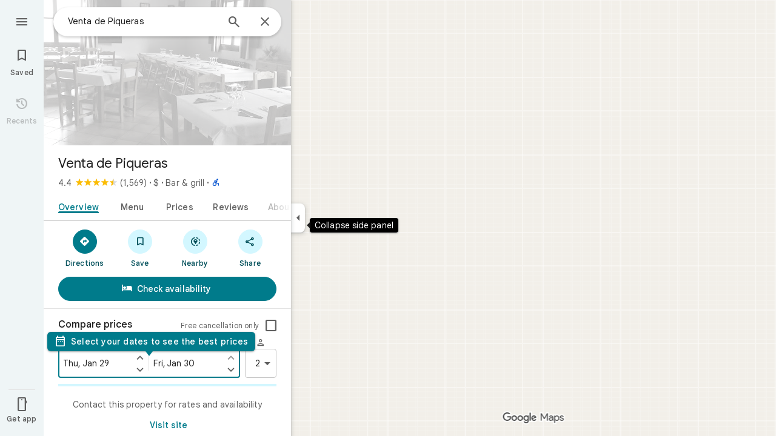

--- FILE ---
content_type: text/javascript; charset=UTF-8
request_url: https://www.google.es/maps/_/js/k=maps.m.en.JjbK0taqkf0.2021.O/ck=maps.m.hEx-pz-1TWY.L.W.O/am=yAEAkBAAAQ/rt=j/d=1/exm=JxdeQb,LsiLPd,SuCOhe,a,b,b8h8i,cQ25Ub,ds,dw,dwi,en,enr,ep,jF2zFd,log,lp,mmm,mo,nrw,ob,owc,per,plm,ppl,pwd,sc,sc2,sem,smi,smr,sp,std,stx,ti,uA7o6c,vcr,vd,vlg,vwr,wrc/ed=1/rs=ACT90oEVipEWB--t-R0wQiUOaltt2ouX7A/m=lb?cb=M
body_size: 1610
content:
"use strict";this._=this._||{};(function(_){var window=this;
try{
var Vre=class extends _.t{constructor(a){super(a)}getX(){return _.L(this,1)}setX(a){return _.B(this,1,a)}getY(){return _.L(this,2)}setY(a){return _.B(this,2,a)}},Xre=function(a,b){Wre(a,b.context)},Wre=function(a,b){a.open("div","dpwqye");a.oa(Yre||(Yre=["class","Hk4XGb"]));a.W();a.Ca("div","tWQShe");a.oa(Zre||(Zre="aria-modal,false,role,dialog,tabindex,-1,jsaction,mouseover:lightbox.hoverChange; mouseout:lightbox.hoverChange; keydown:lightbox.keydown".split(",")));var c="SERCub "+(_.J(b,10)?"rhJay ":
"TSjPbe ");switch(b.getStyle()){case 0:c+="o0qmdb";break;case 1:c+="RW9OCb"}a.na("class",c);_.I(b,9)&&a.na("aria-label",b.Cc());a.W();a.Ca("div","bFVvBe");a.na("class","kaAW0d "+(b.getStyle()!==1?"LCTIRd":""));a.W();c=b.getPosition()===2||b.getPosition()===4;const d=b.getPosition()===3||b.getPosition()===6;a.Ca("img","cRrXXd");a.oa($re||($re=["src","//maps.gstatic.com/mapfiles/transparent.png","alt",""]));a.na("class","iOZr3b "+(b.getPosition()===0?"zB2XBc ":"")+(b.getPosition()===4||b.getPosition()===
5||b.getPosition()===6?"SBRFGd ":"")+(b.getPosition()===2||b.getPosition()===1||b.getPosition()===3?"FkfE1c ":"")+(b.getPosition()===5||b.getPosition()===1?"nghdi":""));a.na("style",(_.J(b,6)?"display:none;":"")+(b.getPosition()===0?"top:"+_.oq(_.x(b,Vre,3).getY())+"px;":"")+(!_.J(b,8)&&c||_.J(b,8)&&d?"right:"+_.oq(_.x(b,Vre,3).getX())+"px;":"")+(!_.J(b,8)&&d||_.J(b,8)&&c?"left:"+_.oq(_.x(b,Vre,3).getX())+"px":""));a.W();a.close();a.open("div","nMOvcf");a.na("class","rDBXIe "+(_.J(b,7)?"":"ERydgc"));
a.W();a.ld(e=>{e.close()});a.close();a.close();a.Ua()};Xre.Jb=_.Wp;var Yre,Zre,$re;var ase=class extends _.IK{constructor(a,b,c){super(a,_.oK(a.Ea,"lightbox",Xre),new _.wjc);this.rootElement=b;this.va=!0;this.N=this.V=null;this.ub=a.ub;this.Rs=_.w();this.Rs.listen(this.render,this);this.Lh=_.w();this.Lh.listen(this.Ba,this);this.ha=_.w();this.ha.listen(this.render,this);this.lF=_.w(!1);c.H(d=>{this.render(d)})}Ba(a){const b=this.Lh.get();if(b!==void 0){const c=b.getClientRects();this.V=c.length>0?c[0].width:b.clientWidth;this.N=c.length>0?c[0].height:b.clientHeight}else this.N=
this.V=null;this.render(a)}render(a){this.va&&(this.va=!1,this.Fc(d=>{this.rootElement.appendChild(d)},a));const b=this.Rs.get();var c=this.Lh.get();if(b===void 0||c===void 0||this.V===null||this.N===null)this.rootElement.style.display="none";else{(c=this.ha.get())?_.Ob(this.context,c):_.ic(this.context);_.z(this.context,8,!1);if(!_.Ji(this.context,4))switch(this.context.getStyle()){case 0:_.B(this.context,4,15);break;case 1:_.B(this.context,4,18)}if(!_.Ji(this.context,5))switch(this.context.getStyle()){case 0:_.B(this.context,
5,13);break;case 1:_.B(this.context,5,8)}_.E(this.context,Vre,3)||(this.context.getStyle(),_.F(this.context,Vre,3).setX(Math.round((this.V||0)/2)+_.L(this.context,4)),_.F(this.context,Vre,3).setY(Math.round((this.N||0)/2)+_.L(this.context,4)));this.dg(d=>{const e=this.element().querySelector(".rDBXIe");_.yp(e);e.appendChild(b);this.ub.Af({callback:d.callback(()=>{var f=this.context;const g=this.rootElement.querySelector(".SERCub");g.style.visibility="hidden";this.rootElement.style.display="";const h=
this.Lh.get();if(h===void 0)this.rootElement.style.display="none";else{var l=-1*_.L(f,5),m=-1*_.L(f,4),n=!1,p=!1;switch(f.getPosition()){case 0:var r=12;var v=8;n=!0;break;case 1:r=0;v=1;p=!0;break;case 2:r=12;v=13;break;case 3:r=8;v=9;break;case 4:r=13;v=12;break;case 5:r=1;v=0;p=!0;break;case 6:r=9,v=8}r!==void 0&&v!==void 0&&(m=_.pL(h,r,g,v,n?p?new _.we(l,((this.N||0)-g.clientHeight)/2):new _.we(l,m):p?new _.we(((this.V||0)-g.clientWidth)/2,l):new _.we(m,l),void 0,n?4:1),f=_.qk("iOZr3b",g),m===
1||m===2)&&(m=Math.round((this.V||0)/2),p=Math.round((this.N||0)/2),_.pL(h,r,f,v,n?new _.we(l,p):new _.we(m,l)));g.style.visibility="visible";this.lF.get()?h.focus({preventScroll:!0}):g.focus({preventScroll:!0})}},"lightbox.positioning-branch"),Zd:73,zd:4,priority:2})});this.rb(a)}}};var bse=class extends _.xr{constructor(a,b,c,d,e){super();this.Rs=_.aG();this.Lh=_.aG();this.context=_.aG();this.lF=_.aG(!1);this.view=new ase({ub:d,Ea:c},a,b);this.view.Lh.Ia(this.Lh,e);this.view.Rs.Ia(this.Rs,e);this.view.ha.Ia(this.context,e);this.view.lF.Ia(this.lF,e)}};var cse=function(a,b,c,d,e){a.H||(a.H=new bse(a.rootElement,a.en,a.Ea,a.ub,e),a.Za.Pa("lightbox","hoverChange","ptrin",null,(f,g)=>{a.yw(1,f,g)}),a.Za.Pa("lightbox","hoverChange","ptrout",null,(f,g)=>{a.yw(2,f,g)}),a.Za.Pa("lightbox","keydown","keydown",a,a.Fq),a.Za.kE("scroll",a,a.Ba));a.H.context.set(d,e);a.H.Rs.set(b,e);a.H.Lh.set(c,e);a.H.lF.set(a.lF,e)},dse=class{constructor(a,b,c,d,e,f){this.rootElement=a;this.en=b;this.Ea=c;this.ub=d;this.Za=e;this.Rg=f;this.H=null;this.U=0;this.N=this.Jba=
this.ey=null;this.V=this.o5=this.lF=!1;this.Ei=_.w();this.Ei.listen(this.va,this);this.ha=0}tLa(a,b,c,{context:d=new _.wjc,ey:e,Jba:f,lF:g=!1}={}){a=a(this.Rg);return this.open(a,b,d,c,e,f,g)}open(a,b,c,d,e,f,g=!1,h=!1){this.ey&&this.ey(d);this.ey=null;this.ha=0;this.N=b;this.lF=g;this.o5=h;cse(this,a,b,c,d);e&&(this.ey=e);f&&(this.Jba=f);return++this.U}close(a,b){if(b===void 0||this.U===b)cse(this,void 0,void 0,void 0,a),this.ey&&this.ey(a),this.Jba=this.ey=null,this.N&&!this.lF&&this.N.focus(),
this.N=null,this.lF=!1}isOpen(a){return this.U===a&&!!this.H.Rs.get()}STb(a,b,c){this.U===a&&this.H&&this.H.Rs.set(b,c)}va(a){document.activeElement===this.N||this.o5||(this.lF||this.Ei.get()!==9&&this.Ei.get()!==22)&&this.close(a)}yw(a,b,c){a===1?this.V=!0:a===2&&(this.V=!1);if(this.Jba){if(c&&c.Kca)var d=c.Kca;a===2&&_.og(this.rootElement,d)||this.ha===a||(this.ha=a,this.Jba(b,a))}}Fq(a,b){b&&!this.o5&&b.keyCode===27&&this.close(a)}Ba(a){this.o5||this.H&&!this.V&&this.close(a)}};_.Lr("LBM",function(a,b,c,d,e,f){const [g,h]=_.Nr(_.XJ,_.Ch);a(new dse(c,d,g,e,f,h))});
}catch(e){_._DumpException(e)}
try{
_.Ld("lb");

_.Md();
}catch(e){_._DumpException(e)}
}).call(this,this._);
// Google Inc.
